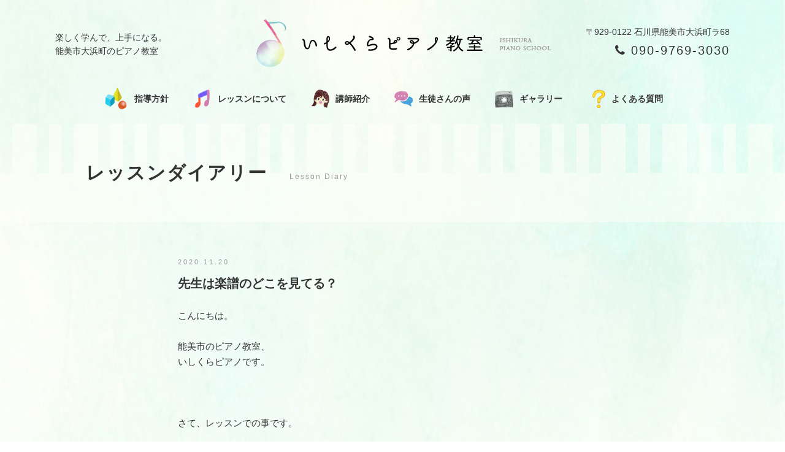

--- FILE ---
content_type: text/html; charset=UTF-8
request_url: https://ishikura-piano.com/lesson-diary/3308
body_size: 31078
content:
<!DOCTYPE HTML>
<html>
<head>
<meta charset="utf-8">
<meta http-equiv="X-UA-Compatible" content="IE=edge">
<meta name="viewport" content="width=device-width,user-scalable=no">
<meta name="format-detection" content="telephone=no">
<link rel="shortcut icon" type="image/x-icon" href="https://ishikura-piano.com/wp-content/themes/original/img/favicon.ico" />

<link rel="stylesheet" type="text/css" href="https://ishikura-piano.com/wp-content/themes/original/style.css" />
<link rel="stylesheet" type="text/css" href="https://ishikura-piano.com/wp-content/themes/original/css/animate.css">
<link rel="stylesheet" type="text/css" href="https://ishikura-piano.com/wp-content/themes/original/sp.css">
<link rel="stylesheet" type="text/css" href="https://ishikura-piano.com/wp-content/themes/original/pc.css">
<link rel="stylesheet" type="text/css" href="https://ishikura-piano.com/wp-content/themes/original/css/font-awesome.min.css">
<link rel="stylesheet" type="text/css" href="https://ishikura-piano.com/wp-content/themes/original/css/jquery.mCustomScrollbar.css">
<link rel="stylesheet" type="text/css" href="https://ishikura-piano.com/wp-content/themes/original/css/slick.css">
<link rel="stylesheet" type="text/css" href="https://ishikura-piano.com/wp-content/themes/original/css/jquery.simpleSlideShow.css">
<link rel="stylesheet" type="text/css" href="https://ishikura-piano.com/wp-content/themes/original/css/remodal.css">
<link rel="stylesheet" type="text/css" href="https://ishikura-piano.com/wp-content/themes/original/css/remodal-default-theme.css">

<script src="https://ishikura-piano.com/wp-content/themes/original/js/jquery.js"></script>
<script src="https://ishikura-piano.com/wp-content/themes/original/js/jquery-migrate-1.2.1.min.js"></script>
<script src="https://ishikura-piano.com/wp-content/themes/original/js/slick.min.js"></script>
<script src="https://ishikura-piano.com/wp-content/themes/original/js/jquery.simpleSlideShow.js"></script>


<script>
//TOGGLE WINDOW(DL)
$(function(){
	$(".faq dt").on("click", function() {
	$(this).next().slideToggle('fast');
	$(this).toggleClass('open');
        });
});
//ACCORDION
$(function() {
	$("#gnavi li").hover(function() {
		$(this).children('ul').slideToggle('fast');
	}, function() {
		$(this).children('ul').hide();
	});
});
//SLICK
$(function() {
$('.slickSlide').slick({
        dots: true,
        arrows: true,
        easing: 'easeOutCubic',
        infinite: true,
        slidesToShow: 1,
        slidesToScroll: 1,
        speed: 500,
        variableWidth: true,
        autoplay: true,
        autoplaySpeed: 5000,
        centerMode: true,
        centerPadding: '0',
        responsive: [
            {
                breakpoint: 980,
                settings: {
                    arrows: false,
                    variableWidth: false,
					fade: true,
                }
            }
        ]
    });
});
//GOTOTOP
$(function() {
	var topBtn = $('.gototop');	
	topBtn.hide();
	$(window).scroll(function () {
		if ($(this).scrollTop() > 1) {
			topBtn.fadeIn();
		} else {
			topBtn.fadeOut();
		}
	});
    topBtn.click(function () {
		$("html, body").animate({scrollTop:0}, 500, "swing");
		return false;
});
})
//CURRENT GNAVI
$(function(){
    $('.gnavi li a').each(function(){
        var $href = $(this).attr('href');
        if(location.href.match($href)) {
        $(this).addClass('active');
        } else {
        $(this).removeClass('active');
        }
    });
})
//SimpleSlideShow GALLERY
$( function() {
  $( '.simpleSlideShow' ).SimpleSlideShow( {
    type       : 'fade',   // 切り替えアニメーション( fade, slide )
    duration   : 800,     // アニメーション時間（ms）
    interval   : 3000,     // 次のアニメーションまでのインターバル（ms）
    showNav    : true,    // ナビゲーションの表示
    navStyle   : 'image', // ナビゲーション種別( string, image )
    showCaption: false     // キャプションの表示
} );
} );
//DROWER
$(function(){
$('#menubtn').toggle(function(){
$('#menubox').fadeIn('normal');
$('#menubtn').addClass('active');
},
function(){
$('#menubox').fadeOut('fast');
$('#menubtn').removeClass('active');
});
})
</script>


<!--[if lt IE 9]>
<script src="https://ishikura-piano.com/wp-content/themes/original/js/html5shiv.js"></script>
<script src="http://css3-mediaqueries-js.googlecode.com/svn/trunk/css3-mediaqueries.js"></script>
<![endif]-->



<!-- ▼ ディスクリプション、タグ ▼ -->







<meta name="keywords" content="レッスンダイアリー,ピアノ教室,音楽,ソルフェージュ,習い事,個人レッスン,石川県,能美市" />
<meta name="description" content="先生は楽譜のどこを見てる？：能美市のいしくらピアノ教室では、楽しく学ぶ・表現するをモットーに、弾けたよ！出来たね！を子どもと一緒に喜び、楽しく指導しています。白を基調とした明るいレッスン室で一緒にピアノを楽しみませんか。" />
<title>先生は楽譜のどこを見てる？ - いしくらピアノ教室｜能美市大浜町のピアノ教室｜生徒募集中</title>

<!-- ▲ ディスクリプション、タグ ▲ -->

<meta name='robots' content='max-image-preview:large' />
	<style>img:is([sizes="auto" i], [sizes^="auto," i]) { contain-intrinsic-size: 3000px 1500px }</style>
	<script type="text/javascript">
/* <![CDATA[ */
window._wpemojiSettings = {"baseUrl":"https:\/\/s.w.org\/images\/core\/emoji\/16.0.1\/72x72\/","ext":".png","svgUrl":"https:\/\/s.w.org\/images\/core\/emoji\/16.0.1\/svg\/","svgExt":".svg","source":{"concatemoji":"https:\/\/ishikura-piano.com\/wp-includes\/js\/wp-emoji-release.min.js?ver=6.8.3"}};
/*! This file is auto-generated */
!function(s,n){var o,i,e;function c(e){try{var t={supportTests:e,timestamp:(new Date).valueOf()};sessionStorage.setItem(o,JSON.stringify(t))}catch(e){}}function p(e,t,n){e.clearRect(0,0,e.canvas.width,e.canvas.height),e.fillText(t,0,0);var t=new Uint32Array(e.getImageData(0,0,e.canvas.width,e.canvas.height).data),a=(e.clearRect(0,0,e.canvas.width,e.canvas.height),e.fillText(n,0,0),new Uint32Array(e.getImageData(0,0,e.canvas.width,e.canvas.height).data));return t.every(function(e,t){return e===a[t]})}function u(e,t){e.clearRect(0,0,e.canvas.width,e.canvas.height),e.fillText(t,0,0);for(var n=e.getImageData(16,16,1,1),a=0;a<n.data.length;a++)if(0!==n.data[a])return!1;return!0}function f(e,t,n,a){switch(t){case"flag":return n(e,"\ud83c\udff3\ufe0f\u200d\u26a7\ufe0f","\ud83c\udff3\ufe0f\u200b\u26a7\ufe0f")?!1:!n(e,"\ud83c\udde8\ud83c\uddf6","\ud83c\udde8\u200b\ud83c\uddf6")&&!n(e,"\ud83c\udff4\udb40\udc67\udb40\udc62\udb40\udc65\udb40\udc6e\udb40\udc67\udb40\udc7f","\ud83c\udff4\u200b\udb40\udc67\u200b\udb40\udc62\u200b\udb40\udc65\u200b\udb40\udc6e\u200b\udb40\udc67\u200b\udb40\udc7f");case"emoji":return!a(e,"\ud83e\udedf")}return!1}function g(e,t,n,a){var r="undefined"!=typeof WorkerGlobalScope&&self instanceof WorkerGlobalScope?new OffscreenCanvas(300,150):s.createElement("canvas"),o=r.getContext("2d",{willReadFrequently:!0}),i=(o.textBaseline="top",o.font="600 32px Arial",{});return e.forEach(function(e){i[e]=t(o,e,n,a)}),i}function t(e){var t=s.createElement("script");t.src=e,t.defer=!0,s.head.appendChild(t)}"undefined"!=typeof Promise&&(o="wpEmojiSettingsSupports",i=["flag","emoji"],n.supports={everything:!0,everythingExceptFlag:!0},e=new Promise(function(e){s.addEventListener("DOMContentLoaded",e,{once:!0})}),new Promise(function(t){var n=function(){try{var e=JSON.parse(sessionStorage.getItem(o));if("object"==typeof e&&"number"==typeof e.timestamp&&(new Date).valueOf()<e.timestamp+604800&&"object"==typeof e.supportTests)return e.supportTests}catch(e){}return null}();if(!n){if("undefined"!=typeof Worker&&"undefined"!=typeof OffscreenCanvas&&"undefined"!=typeof URL&&URL.createObjectURL&&"undefined"!=typeof Blob)try{var e="postMessage("+g.toString()+"("+[JSON.stringify(i),f.toString(),p.toString(),u.toString()].join(",")+"));",a=new Blob([e],{type:"text/javascript"}),r=new Worker(URL.createObjectURL(a),{name:"wpTestEmojiSupports"});return void(r.onmessage=function(e){c(n=e.data),r.terminate(),t(n)})}catch(e){}c(n=g(i,f,p,u))}t(n)}).then(function(e){for(var t in e)n.supports[t]=e[t],n.supports.everything=n.supports.everything&&n.supports[t],"flag"!==t&&(n.supports.everythingExceptFlag=n.supports.everythingExceptFlag&&n.supports[t]);n.supports.everythingExceptFlag=n.supports.everythingExceptFlag&&!n.supports.flag,n.DOMReady=!1,n.readyCallback=function(){n.DOMReady=!0}}).then(function(){return e}).then(function(){var e;n.supports.everything||(n.readyCallback(),(e=n.source||{}).concatemoji?t(e.concatemoji):e.wpemoji&&e.twemoji&&(t(e.twemoji),t(e.wpemoji)))}))}((window,document),window._wpemojiSettings);
/* ]]> */
</script>
<style id='wp-emoji-styles-inline-css' type='text/css'>

	img.wp-smiley, img.emoji {
		display: inline !important;
		border: none !important;
		box-shadow: none !important;
		height: 1em !important;
		width: 1em !important;
		margin: 0 0.07em !important;
		vertical-align: -0.1em !important;
		background: none !important;
		padding: 0 !important;
	}
</style>
<link rel='stylesheet' id='wp-block-library-css' href='https://ishikura-piano.com/wp-includes/css/dist/block-library/style.min.css?ver=6.8.3' type='text/css' media='all' />
<style id='classic-theme-styles-inline-css' type='text/css'>
/*! This file is auto-generated */
.wp-block-button__link{color:#fff;background-color:#32373c;border-radius:9999px;box-shadow:none;text-decoration:none;padding:calc(.667em + 2px) calc(1.333em + 2px);font-size:1.125em}.wp-block-file__button{background:#32373c;color:#fff;text-decoration:none}
</style>
<style id='global-styles-inline-css' type='text/css'>
:root{--wp--preset--aspect-ratio--square: 1;--wp--preset--aspect-ratio--4-3: 4/3;--wp--preset--aspect-ratio--3-4: 3/4;--wp--preset--aspect-ratio--3-2: 3/2;--wp--preset--aspect-ratio--2-3: 2/3;--wp--preset--aspect-ratio--16-9: 16/9;--wp--preset--aspect-ratio--9-16: 9/16;--wp--preset--color--black: #000000;--wp--preset--color--cyan-bluish-gray: #abb8c3;--wp--preset--color--white: #ffffff;--wp--preset--color--pale-pink: #f78da7;--wp--preset--color--vivid-red: #cf2e2e;--wp--preset--color--luminous-vivid-orange: #ff6900;--wp--preset--color--luminous-vivid-amber: #fcb900;--wp--preset--color--light-green-cyan: #7bdcb5;--wp--preset--color--vivid-green-cyan: #00d084;--wp--preset--color--pale-cyan-blue: #8ed1fc;--wp--preset--color--vivid-cyan-blue: #0693e3;--wp--preset--color--vivid-purple: #9b51e0;--wp--preset--gradient--vivid-cyan-blue-to-vivid-purple: linear-gradient(135deg,rgba(6,147,227,1) 0%,rgb(155,81,224) 100%);--wp--preset--gradient--light-green-cyan-to-vivid-green-cyan: linear-gradient(135deg,rgb(122,220,180) 0%,rgb(0,208,130) 100%);--wp--preset--gradient--luminous-vivid-amber-to-luminous-vivid-orange: linear-gradient(135deg,rgba(252,185,0,1) 0%,rgba(255,105,0,1) 100%);--wp--preset--gradient--luminous-vivid-orange-to-vivid-red: linear-gradient(135deg,rgba(255,105,0,1) 0%,rgb(207,46,46) 100%);--wp--preset--gradient--very-light-gray-to-cyan-bluish-gray: linear-gradient(135deg,rgb(238,238,238) 0%,rgb(169,184,195) 100%);--wp--preset--gradient--cool-to-warm-spectrum: linear-gradient(135deg,rgb(74,234,220) 0%,rgb(151,120,209) 20%,rgb(207,42,186) 40%,rgb(238,44,130) 60%,rgb(251,105,98) 80%,rgb(254,248,76) 100%);--wp--preset--gradient--blush-light-purple: linear-gradient(135deg,rgb(255,206,236) 0%,rgb(152,150,240) 100%);--wp--preset--gradient--blush-bordeaux: linear-gradient(135deg,rgb(254,205,165) 0%,rgb(254,45,45) 50%,rgb(107,0,62) 100%);--wp--preset--gradient--luminous-dusk: linear-gradient(135deg,rgb(255,203,112) 0%,rgb(199,81,192) 50%,rgb(65,88,208) 100%);--wp--preset--gradient--pale-ocean: linear-gradient(135deg,rgb(255,245,203) 0%,rgb(182,227,212) 50%,rgb(51,167,181) 100%);--wp--preset--gradient--electric-grass: linear-gradient(135deg,rgb(202,248,128) 0%,rgb(113,206,126) 100%);--wp--preset--gradient--midnight: linear-gradient(135deg,rgb(2,3,129) 0%,rgb(40,116,252) 100%);--wp--preset--font-size--small: 13px;--wp--preset--font-size--medium: 20px;--wp--preset--font-size--large: 36px;--wp--preset--font-size--x-large: 42px;--wp--preset--spacing--20: 0.44rem;--wp--preset--spacing--30: 0.67rem;--wp--preset--spacing--40: 1rem;--wp--preset--spacing--50: 1.5rem;--wp--preset--spacing--60: 2.25rem;--wp--preset--spacing--70: 3.38rem;--wp--preset--spacing--80: 5.06rem;--wp--preset--shadow--natural: 6px 6px 9px rgba(0, 0, 0, 0.2);--wp--preset--shadow--deep: 12px 12px 50px rgba(0, 0, 0, 0.4);--wp--preset--shadow--sharp: 6px 6px 0px rgba(0, 0, 0, 0.2);--wp--preset--shadow--outlined: 6px 6px 0px -3px rgba(255, 255, 255, 1), 6px 6px rgba(0, 0, 0, 1);--wp--preset--shadow--crisp: 6px 6px 0px rgba(0, 0, 0, 1);}:where(.is-layout-flex){gap: 0.5em;}:where(.is-layout-grid){gap: 0.5em;}body .is-layout-flex{display: flex;}.is-layout-flex{flex-wrap: wrap;align-items: center;}.is-layout-flex > :is(*, div){margin: 0;}body .is-layout-grid{display: grid;}.is-layout-grid > :is(*, div){margin: 0;}:where(.wp-block-columns.is-layout-flex){gap: 2em;}:where(.wp-block-columns.is-layout-grid){gap: 2em;}:where(.wp-block-post-template.is-layout-flex){gap: 1.25em;}:where(.wp-block-post-template.is-layout-grid){gap: 1.25em;}.has-black-color{color: var(--wp--preset--color--black) !important;}.has-cyan-bluish-gray-color{color: var(--wp--preset--color--cyan-bluish-gray) !important;}.has-white-color{color: var(--wp--preset--color--white) !important;}.has-pale-pink-color{color: var(--wp--preset--color--pale-pink) !important;}.has-vivid-red-color{color: var(--wp--preset--color--vivid-red) !important;}.has-luminous-vivid-orange-color{color: var(--wp--preset--color--luminous-vivid-orange) !important;}.has-luminous-vivid-amber-color{color: var(--wp--preset--color--luminous-vivid-amber) !important;}.has-light-green-cyan-color{color: var(--wp--preset--color--light-green-cyan) !important;}.has-vivid-green-cyan-color{color: var(--wp--preset--color--vivid-green-cyan) !important;}.has-pale-cyan-blue-color{color: var(--wp--preset--color--pale-cyan-blue) !important;}.has-vivid-cyan-blue-color{color: var(--wp--preset--color--vivid-cyan-blue) !important;}.has-vivid-purple-color{color: var(--wp--preset--color--vivid-purple) !important;}.has-black-background-color{background-color: var(--wp--preset--color--black) !important;}.has-cyan-bluish-gray-background-color{background-color: var(--wp--preset--color--cyan-bluish-gray) !important;}.has-white-background-color{background-color: var(--wp--preset--color--white) !important;}.has-pale-pink-background-color{background-color: var(--wp--preset--color--pale-pink) !important;}.has-vivid-red-background-color{background-color: var(--wp--preset--color--vivid-red) !important;}.has-luminous-vivid-orange-background-color{background-color: var(--wp--preset--color--luminous-vivid-orange) !important;}.has-luminous-vivid-amber-background-color{background-color: var(--wp--preset--color--luminous-vivid-amber) !important;}.has-light-green-cyan-background-color{background-color: var(--wp--preset--color--light-green-cyan) !important;}.has-vivid-green-cyan-background-color{background-color: var(--wp--preset--color--vivid-green-cyan) !important;}.has-pale-cyan-blue-background-color{background-color: var(--wp--preset--color--pale-cyan-blue) !important;}.has-vivid-cyan-blue-background-color{background-color: var(--wp--preset--color--vivid-cyan-blue) !important;}.has-vivid-purple-background-color{background-color: var(--wp--preset--color--vivid-purple) !important;}.has-black-border-color{border-color: var(--wp--preset--color--black) !important;}.has-cyan-bluish-gray-border-color{border-color: var(--wp--preset--color--cyan-bluish-gray) !important;}.has-white-border-color{border-color: var(--wp--preset--color--white) !important;}.has-pale-pink-border-color{border-color: var(--wp--preset--color--pale-pink) !important;}.has-vivid-red-border-color{border-color: var(--wp--preset--color--vivid-red) !important;}.has-luminous-vivid-orange-border-color{border-color: var(--wp--preset--color--luminous-vivid-orange) !important;}.has-luminous-vivid-amber-border-color{border-color: var(--wp--preset--color--luminous-vivid-amber) !important;}.has-light-green-cyan-border-color{border-color: var(--wp--preset--color--light-green-cyan) !important;}.has-vivid-green-cyan-border-color{border-color: var(--wp--preset--color--vivid-green-cyan) !important;}.has-pale-cyan-blue-border-color{border-color: var(--wp--preset--color--pale-cyan-blue) !important;}.has-vivid-cyan-blue-border-color{border-color: var(--wp--preset--color--vivid-cyan-blue) !important;}.has-vivid-purple-border-color{border-color: var(--wp--preset--color--vivid-purple) !important;}.has-vivid-cyan-blue-to-vivid-purple-gradient-background{background: var(--wp--preset--gradient--vivid-cyan-blue-to-vivid-purple) !important;}.has-light-green-cyan-to-vivid-green-cyan-gradient-background{background: var(--wp--preset--gradient--light-green-cyan-to-vivid-green-cyan) !important;}.has-luminous-vivid-amber-to-luminous-vivid-orange-gradient-background{background: var(--wp--preset--gradient--luminous-vivid-amber-to-luminous-vivid-orange) !important;}.has-luminous-vivid-orange-to-vivid-red-gradient-background{background: var(--wp--preset--gradient--luminous-vivid-orange-to-vivid-red) !important;}.has-very-light-gray-to-cyan-bluish-gray-gradient-background{background: var(--wp--preset--gradient--very-light-gray-to-cyan-bluish-gray) !important;}.has-cool-to-warm-spectrum-gradient-background{background: var(--wp--preset--gradient--cool-to-warm-spectrum) !important;}.has-blush-light-purple-gradient-background{background: var(--wp--preset--gradient--blush-light-purple) !important;}.has-blush-bordeaux-gradient-background{background: var(--wp--preset--gradient--blush-bordeaux) !important;}.has-luminous-dusk-gradient-background{background: var(--wp--preset--gradient--luminous-dusk) !important;}.has-pale-ocean-gradient-background{background: var(--wp--preset--gradient--pale-ocean) !important;}.has-electric-grass-gradient-background{background: var(--wp--preset--gradient--electric-grass) !important;}.has-midnight-gradient-background{background: var(--wp--preset--gradient--midnight) !important;}.has-small-font-size{font-size: var(--wp--preset--font-size--small) !important;}.has-medium-font-size{font-size: var(--wp--preset--font-size--medium) !important;}.has-large-font-size{font-size: var(--wp--preset--font-size--large) !important;}.has-x-large-font-size{font-size: var(--wp--preset--font-size--x-large) !important;}
:where(.wp-block-post-template.is-layout-flex){gap: 1.25em;}:where(.wp-block-post-template.is-layout-grid){gap: 1.25em;}
:where(.wp-block-columns.is-layout-flex){gap: 2em;}:where(.wp-block-columns.is-layout-grid){gap: 2em;}
:root :where(.wp-block-pullquote){font-size: 1.5em;line-height: 1.6;}
</style>
<link rel='stylesheet' id='wp-pagenavi-css' href='https://ishikura-piano.com/wp-content/plugins/wp-pagenavi/pagenavi-css.css?ver=2.70' type='text/css' media='all' />
<link rel="canonical" href="https://ishikura-piano.com/lesson-diary/3308" />
<link rel='shortlink' href='https://ishikura-piano.com/?p=3308' />
<!-- Analytics by WP Statistics - https://wp-statistics.com -->
<style type="text/css">.recentcomments a{display:inline !important;padding:0 !important;margin:0 !important;}</style></head>

<body>
<p class="gototop"><a href="#">ページトップへ戻る</a></p>
<div id="header">
<div class="headTitleArea">
<div class="hCatch">
<h1>楽しく学んで、上手になる。<br class="pconly" />
能美市大浜町のピアノ教室</h1>
</div><!--end hcatch-->

<div class="siteLogo">
<a href="https://ishikura-piano.com" class="pconly"><img src="https://ishikura-piano.com/wp-content/themes/original/img/sitelogo.png" alt="いしくらピアノ教室" /></a>
<a href="https://ishikura-piano.com" class="sponly"><img src="https://ishikura-piano.com/wp-content/themes/original/img/splogo.png" alt="いしくらピアノ教室" /></a>
</div><!--end siteLogo-->

<div class="telLogo pconly">
<p class="hadd">〒929-0122 石川県能美市大浜町ラ68</p>
<p class="htel"><i class="fa fa-phone" aria-hidden="true"></i> 090-9769-3030</p>
</div><!--end telLogo-->
</div><!--end headTitleArea-->

<ul class="gnavi pconly">
<li><a href="https://ishikura-piano.com/policy">指導方針</a></li>
<li><a href="https://ishikura-piano.com/lessons">レッスンについて</a></li>
<li><a href="https://ishikura-piano.com/lecturer">講師紹介</a></li>
<li><a href="https://ishikura-piano.com/reviews">生徒さんの声</a></li>
<li><a href="https://ishikura-piano.com/gallery">ギャラリー</a></li>
<li><a href="https://ishikura-piano.com/faq">よくある質問</a></li>
</ul>

</div><!--end header-->









<div class="sponly">
<div id="menubtn">
<span></span>
<span></span>
<span></span>
</div>

<div id="menubox">
<div class="menulogo">
<a href="https://ishikura-piano.com"><img src="https://ishikura-piano.com/wp-content/themes/original/img/splogo.png" alt="いしくらピアノ教室" /></a>
</div><!--end menulogo-->

<div class="spMenuWrap">
<ul class="spmenu">
<li><a href="https://ishikura-piano.com/policy">指導方針</a></li>
<li><a href="https://ishikura-piano.com/lessons">レッスンについて</a></li>
<li><a href="https://ishikura-piano.com/lecturer">講師紹介</a></li>
<li><a href="https://ishikura-piano.com/reviews">生徒さんの声</a></li>
<li><a href="https://ishikura-piano.com/gallery">ギャラリー</a></li>
<li><a href="https://ishikura-piano.com/faq">よくある質問</a></li>
</ul>
</div><!--end spMenuWrap-->

<p class="btn04 center"><a href="https://ishikura-piano.com/inquiry">お問い合わせ・体験予約</a></p>

<div class="spmInfo">
<div class="fadd">
<p>〒929-0122 石川県能美市大浜町ラ68</p>
<p class="access">（能美根上駅より徒歩5分）<a href="https://goo.gl/maps/RLwHLK1PySTT6b6S7" target="_blank"><span>アクセス</span> <i class="fa fa-map-marker" aria-hidden="true"></i></a></p>
</div><!--end fadd-->
<div class="ftel">
<p><i class="fa fa-phone" aria-hidden="true"></i> 090-9769-3030</p>
</div><!--end ftel-->
</div><!--end spmInfo-->

</div><!--end menubox-->
</div><!--end sponly-->

<div id="teaser">
<h2>
レッスンダイアリー<span>
Lesson Diary
</span>
</h2>
</div><!--end teaser-->

<div id="single">




<div class="post">
<p class="postDate">2020.11.20</p>
<h3>先生は楽譜のどこを見てる？</h3>
<p>こんにちは。</p>
<p>&nbsp;</p>
<p>能美市のピアノ教室、</p>
<p>いしくらピアノです。</p>
<p>&nbsp;</p>
<p>&nbsp;</p>
<p>&nbsp;</p>
<p>さて、レッスンでの事です。</p>
<p>&nbsp;</p>
<p>&nbsp;</p>
<p>生徒さんは初めて弾く曲なので、</p>
<p>初見で弾いていました。</p>
<p>&nbsp;</p>
<p>私も初めての曲です。</p>
<p>&nbsp;</p>
<p>&nbsp;</p>
<p>両手は難しそうなので、</p>
<p>片手ずつ弾いてもらい、</p>
<p>&nbsp;</p>
<p>&nbsp;</p>
<p>次回は両手で合わせてみてね、</p>
<p>と宿題に。</p>
<p>&nbsp;</p>
<p>&nbsp;</p>
<p>どんな感じの曲かイメージさせるために、</p>
<p>少し両手で弾いてきかせました。</p>
<p>&nbsp;</p>
<p>&nbsp;</p>
<p>こんな感じやね、どう？つかめた？</p>
<p>&nbsp;</p>
<p>&nbsp;</p>
<p>はい、って言うか、、</p>
<p>先生ってどこ見てるんですか⁈</p>
<p>初めての曲なのに、</p>
<p>もう弾けるってすごすぎなんですけど！(°▽°)</p>
<p>&nbsp;</p>
<p>&nbsp;</p>
<p>&nbsp;</p>
<p>え？どこを見てるかって？</p>
<p>そんな事、</p>
<p>聞かれた事なかったわ、、？！</p>
<p>&nbsp;</p>
<p>&nbsp;</p>
<p>&nbsp;</p>
<p>答えは、<strong><span style="color: #ff6600;">全体的</span></strong>、でしょうか。</p>
<p>&nbsp;</p>
<p>&nbsp;</p>
<p>&nbsp;</p>
<p>両手で弾くので</p>
<p>楽譜は二段になっている(大譜表)</p>
<p>のですが、</p>
<p>&nbsp;</p>
<p>初めからその<strong><span style="color: #0000ff;">二段をまとめて見ています</span></strong>。</p>
<p>上下の二段は連動していますから。</p>
<p>&nbsp;</p>
<p>&nbsp;</p>
<p>&nbsp;</p>
<p>楽譜を見ることで、</p>
<p>音符の高低や幅の距離感で</p>
<p>リズムの長さや手の位置が分かります。</p>
<p>&nbsp;</p>
<p>&nbsp;</p>
<p>(その他は拍子、調号、速度、</p>
<p>メロディの作り、強弱、などから</p>
<p>曲想をつかみます。)</p>
<p>&nbsp;</p>
<p>&nbsp;</p>
<p>&nbsp;</p>
<p>なんて、得意気に言ってますが、</p>
<p>&nbsp;</p>
<p>&nbsp;</p>
<p>私も子どもの頃は</p>
<p>譜読みに苦労してましたよ！(ﾟ∀ﾟ)</p>
<p>&nbsp;</p>
<p>&nbsp;</p>
<p>音は読めるけど、リズムがわからない、</p>
<p>リズムに合わせて弾けない、</p>
<p>&nbsp;</p>
<p>&nbsp;</p>
<p>&nbsp;</p>
<p>新しい曲では毎回この壁に当たります。</p>
<p>&nbsp;</p>
<p>&nbsp;</p>
<p>ひーひー言いながら、</p>
<p>必死に読んでいて。</p>
<p>&nbsp;</p>
<p>&nbsp;</p>
<p>&nbsp;</p>
<p>やっぱり数はこなさないと、</p>
<p>慣れません。</p>
<p>&nbsp;</p>
<p>&nbsp;</p>
<p>&nbsp;</p>
<p>数をこなしていく事で</p>
<p>経験値が増えます。</p>
<p>&nbsp;</p>
<p>経験が積み重なっていくと、</p>
<p>&nbsp;</p>
<p>&nbsp;</p>
<p>あれ？</p>
<p>これ、前に弾いたのに似てる？</p>
<p>という事もあります。</p>
<p>&nbsp;</p>
<p>&nbsp;</p>
<p><strong><span style="color: #008000;">気づき</span></strong>、</p>
<p>が増えていきます。</p>
<p>&nbsp;</p>
<p>&nbsp;</p>
<p>似てると気がつくと、</p>
<p>弾きやすくなったり。</p>
<p>&nbsp;</p>
<p>&nbsp;</p>
<p>&nbsp;</p>
<p>両手に苦手意識を持たないように、</p>
<p>今は導入期の小さなお子さんも</p>
<p><strong><span style="color: #ff00ff;">二段の楽譜からスタートしていきます</span></strong>。</p>
<p>&nbsp;</p>
<p>&nbsp;</p>
<p>&nbsp;</p>
<p>楽譜を見ながら弾く、、</p>
<p>&nbsp;</p>
<p>どっちの手で弾く？</p>
<p>&nbsp;</p>
<p>&nbsp;</p>
<p>全て答えは楽譜にあります。＾＾</p>
<p>&nbsp;</p>
<p>&nbsp;</p>
<p>楽譜と仲良し、に</p>
<p>なりまっし〜❣️</p>
<p>&nbsp;</p>
<p>&nbsp;</p>
<p><img decoding="async" src="https://ishikura-piano.com/wp-content/uploads/2020/11/D734CDDC-F741-4F05-A96A-4BFC64202609-300x225.jpeg" alt="" /></p>
<p>&nbsp;</p>
<p>&nbsp;</p>
<p>&nbsp;</p>
<p>&nbsp;</p>
<p>&nbsp;</p>
<p>&nbsp;</p>
<p>&nbsp;</p>

</div><!--end post-->

<style>
.prevP{
padding-bottom:10px;
border-bottom:1px solid #ddd;
overflow:hidden;
position:relative;
}
.nextP{
padding-top:10px;
overflow:hidden;
position:relative;
}

.prevBox{
width:60px;
height:60px;
text-align:center;
float:left;
line-height:54px;
border:1px solid #666;
box-sizing:border-box;
}

.prevText{
margin:10px 0 10px 80px;
font-size:13px;
line-height:20px;
height:40px;
padding:0px 20px 0px 0;
overflow:hidden;
}

.nextBox{
width:60px;
height:60px;
text-align:center;
float:right;
line-height:54px;
border:1px solid #666;
box-sizing:border-box;
}
.nextText{
margin:10px 10px 10px 0;
float:left;
width:calc(100% - 80px);
font-size:13px;
line-height:20px;
height:40px;
padding:0;
overflow:hidden;
}

.prevP a,
.nextP a{
display:block;
position:absolute;
top:0;
left:0;
width:100%;
height:100%;
}


@media screen and (min-width:768px){
.paging{
width:800px;
margin:0 auto;
padding:20px 0;
overflow:hidden;
}
.prevP{
overflow:hidden;
width:50%;
border-right:1px solid #d3cbc6;
float:left;
overflow:hidden;
box-sizing:border-box;
position:relative;
padding:0;
border-bottom:0;
}

.prevText{
margin:10px 0 10px 80px;
font-size:13px;
line-height:20px;
height:40px;
padding:0px 20px 0px 0;
overflow:hidden;
}

.nextP{
padding:0;
overflow:hidden;
width:50%;
float:right;
overflow:hidden;
box-sizing:border-box;
position:relative;
}

.nextText{
margin:10px 0 10px 20px;
float:left;
width:calc(100% - 100px);
font-size:13px;
line-height:20px;
height:40px;
padding:0;
overflow:hidden;
}

.prevP:hover .prevText{
text-decoration:underline;
}
.nextP:hover .nextText{
text-decoration:underline;
}



}

</style>





<div class="paging">
<div class="prevP">
<a href="https://ishikura-piano.com/lesson-diary/3291"></a>
<div class="prevBox"><i class="fa fa-arrow-left fa-fw"></i></div>
<div class="prevText">伴奏　音楽　小学生</div>
</div><div class="nextP"><a href="https://ishikura-piano.com/lesson-diary/3305"></a><div class="nextBox"><i class="fa fa-arrow-right fa-fw"></i></div><div class="nextText">レッスンの様子　幼児さん</div>
</div></div>


</div><!--end single-->


<div id="footer">
<ul class="fInfo">
<li>
<div class="flogo">
<img src="https://ishikura-piano.com/wp-content/themes/original/img/flogo.png" alt="いしくらピアノ教室"  class="pconly" />
<img src="https://ishikura-piano.com/wp-content/themes/original/img/splogo.png" alt="いしくらピアノ教室"  class="sponly" />
</div><!--end flogo-->
</li>
<li>
<div class="fadd">
<p>〒929-0122 石川県能美市大浜町ラ68</p>
<p class="access">（能美根上駅より徒歩5分）<a href="https://goo.gl/maps/RLwHLK1PySTT6b6S7" target="_blank"><span>アクセス</span> <i class="fa fa-map-marker" aria-hidden="true"></i></a></p>
</div><!--end fadd-->
</li>
<li>
<div class="ftel">
<p><i class="fa fa-phone" aria-hidden="true"></i> 090-9769-3030</p>
</div><!--end ftel-->
</li>
</ul>

<ul class="fmenu pconly">
<li><a href="https://ishikura-piano.com/policy">指導方針</a></li>
<li><a href="https://ishikura-piano.com/lessons">レッスンについて</a></li>
<li><a href="https://ishikura-piano.com/lecturer">講師紹介</a></li>
<li><a href="https://ishikura-piano.com/reviews">生徒さんの声</a></li>
<li><a href="https://ishikura-piano.com/gallery">ギャラリー</a></li>
<li><a href="https://ishikura-piano.com/faq">よくある質問</a></li>
<li><a href="https://ishikura-piano.com/inquiry">お問い合わせ</a></li>
</ul>

</div><!--end footer-->

<p class="copy">Copyright © 2019 Ishikura Piano School<br class="sponly" /> All Rights Reserved.</span></p>

<script type="speculationrules">
{"prefetch":[{"source":"document","where":{"and":[{"href_matches":"\/*"},{"not":{"href_matches":["\/wp-*.php","\/wp-admin\/*","\/wp-content\/uploads\/*","\/wp-content\/*","\/wp-content\/plugins\/*","\/wp-content\/themes\/original\/*","\/*\\?(.+)"]}},{"not":{"selector_matches":"a[rel~=\"nofollow\"]"}},{"not":{"selector_matches":".no-prefetch, .no-prefetch a"}}]},"eagerness":"conservative"}]}
</script>
</body>
</html>

--- FILE ---
content_type: text/css
request_url: https://ishikura-piano.com/wp-content/themes/original/style.css
body_size: 8452
content:
/*
theme name: Original Theme
theme uri: 
description: 
Author: 
version:2016
*/


/*------------------------------------------------------------
	RESET
------------------------------------------------------------*/
html, body, div, span, applet, object, iframe, h1, h2, h3, h4, h5, h6, p, blockquote, pre, a, abbr, acronym, address, big, cite, code, del, dfn, em, font, img, ins, kbd, q, s, samp, small, strike, strong, sub, sup, tt, var, b, u, i, center, dl, dt, dd, ol, ul, li, fieldset, form, label, legend, table, caption, tbody, tfoot, thead, tr, th, td, figure { margin: 0; padding: 0; border: 0; outline: 0; font-size: 1em;}
body, table, input, textarea, select, option { font-family: 'Noto Sans Japanese','YuGothic', 'Yu Gothic','游ゴシック','ヒラギノ角ゴ Pro W3','Hiragino Kaku Gothic Pro','メイリオ','Meiryo',sans-serif; font-size: 1em; } article, aside, canvas, details, figcaption, figure, footer, header, hgroup, menu, nav, section, summary { display: block; } ol, ul { list-style: none; } blockquote, q { quotes: none; } :focus { outline: 0; } ins { text-decoration: none; } del { text-decoration: line-through; }

html{ overflow-y:scroll; }

img{ vertical-align:middle;}
img{vertical-align:middle;max-width:100%; height:auto;}
img {
    width: inherit\9;
    max-width: 100%\9;
    height: auto\9;
}
table{border-collapse:collapse;}

.wrap{}
.wrap::after{
content: ".";
display: block;
height: 0;
clear: both;
visibility: hidden;
}


/*------------------------------------------------------------
	LINK
------------------------------------------------------------*/
a{ color:#ff1493; text-decoration:none; }
a:hover { color:#f00; text-decoration:none; }


/*------------------------------------------------------------
	TEXTS
------------------------------------------------------------*/
.bold{font-weight:bold;}
.right{text-align:right;}
.center{text-align:center; }
.large{ font-size:1.2em; }

/*------------------------------------------------------------
	COLORS
------------------------------------------------------------*/
.red{ color:#cc2728; }
.pink{color:#ffb6c1;}
.green{color:#9DC93A;}
.blue{color:#add8e6;}
.blue02{color:#67b5b7;}
.brown{color:#7A6A56;}
.gold{color:#E6D3A1;}
.orange{color:#fc0;}
.purple{color:#da81b2;}
.gray{color:#999;}
.yellow{color:#eddc44;}


/*------------------------------------------------------------
	MARGINS
------------------------------------------------------------*/

.mb0{ margin-bottom:0px !important; }
.mb5{ margin-bottom:5px !important; }
.mb10{ margin-bottom:10px !important; }
.mb15{ margin-bottom:15px !important; }
.mb20{ margin-bottom:20px !important; }
.mb25{ margin-bottom:25px !important; }
.mb30{ margin-bottom:30px !important; }
.mb40{ margin-bottom:40px !important; }
.mb50{ margin-bottom:50px !important; }
.mb60{ margin-bottom:60px !important; }
.mb70{ margin-bottom:70px !important; }
.mb80{ margin-bottom:80px !important; }
.mb90{ margin-bottom:90px !important; }
.mb100{ margin-bottom:100px !important; }


/*------------------------------------------------------------
	CONTACT MW WP FORM
------------------------------------------------------------*/
.hissu{
margin-left:10px;
font-size:12px;
line-height:20px;
padding:0 5px;
color:#ffb6c1;
border:1px solid #ffb6c1;
display:inline-block;
border-radius:2px;
}


.form {
width:100%;
margin-bottom:30px;
}
.form dt {
font-weight:bold;
text-align:left;
overflow:hidden;
white-space:nowrap;
border-left:5px solid #b0e0e6;
padding-left:10px;
line-height:20px;
margin-bottom:10px;
}
.form dd {
margin-bottom:20px;
}

input[type="text"],
input[type="email"]{
width:100%;
border-radius:4px;
border:1px solid #ccc;
padding:10px;
box-sizing:border-box;
-webkit-appearance: none;
background:rgba(255,255,255,0.5);
}

select {
border-radius:4px;
border:1px solid #ccc;
-webkit-appearance: none;
padding:5px;
}

textarea {
width:100%;
border-radius:4px;
border:1px solid #ccc;
padding:10px;
box-sizing:border-box;
-webkit-appearance: none;
background:rgba(255,255,255,0.5);
}

.mwform-tel-field input[type=text] {
width:25%;
border-radius:4px;
padding:10px;
-webkit-appearance: none;
}

.mwform-checkbox-field input, .mwform-radio-field input{
margin:0;
}
input[type=radio]{
vertical-align:-0.2em;
}


#form_btn {
margin:0 auto;
display:inline-block;
}
#form_btn li {
display:inline-block;
}

.mw_wp_form_confirm .fbtn input:hover,
.mw_wp_form_input .fbtn input:hover,
#submitback input:hover{
background:#ffb6c1;
color:#fff;
}


.mw_wp_form_input .fbtn input {
background:#b0e0e6;
color:#fff;
width:180px;
height:60px;
overflow:hidden;
border:none;
cursor:pointer;
border-radius:4px;
transition:all 0.3s;
font-weight:bold;
-webkit-appearance: none;
}
.mw_wp_form_confirm .fbtn input {
background:#b0e0e6;
color:#fff;
width:180px;
height:60px;
overflow:hidden;
border:none;
cursor:pointer;
border-radius:4px;
transition:all 0.3s;
font-weight:bold;
-webkit-appearance: none;
}
#submitback input {
background:#b0e0e6;
color:#fff;
width:80px;
height:60px;
overflow:hidden;
border:none;
cursor:pointer;
margin-right:10px;
border-radius:4px;
transition:all 0.3s;
font-weight:bold;
-webkit-appearance: none;
}

/*------------------------------------------------------------
    PAGE NAVI
------------------------------------------------------------*/
.wp-pagenavi {
clear: both;
text-align:center;
}
.wp-pagenavi a, .wp-pagenavi span {
text-decoration: none;
width:40px;
height:40px;
display:inline-block;
text-align:center;
line-height:40px;
margin: 0 5px;
background:#fcc;
color: #fff;
transition:all 0.3s;
}
.wp-pagenavi a:hover, .wp-pagenavi span.current {
background-color: #f66;
color: #fff;
}

/*------------------------------------------------------------
	GOOGLEMAP
------------------------------------------------------------*/
.ggmap{
position: relative;
height: 0;
padding: 30px 0 56.25%;
overflow: hidden;
margin-bottom: 5px;
}
.ggmap iframe {
position: absolute;
top: 0;
left: 0;
width: 100%;
height: 100%;
}


/*------------------------------------------------------------
	YOUTUBE
------------------------------------------------------------*/
.youtube{
position: relative;
height: 0;
padding: 0 0 56.25%;
overflow: hidden;
margin-bottom: 20px;
}
.youtube iframe {
position: absolute;
top: 0;
left: 0;
width: 100%;
height: 100%;
}

/*------------------------------------------------------------
	GOTOTOP
------------------------------------------------------------*/


/*------------------------------------------------------------
	FOR PC LAYOUT CSS
------------------------------------------------------------*/
@media screen and (min-width:768px){

/*------------------------------------------------------------
	CONTACT MW WP FORM
------------------------------------------------------------*/
.hissu{
margin-left:10px;
font-size:12px;
line-height:20px;
padding:0 5px;
color:#ffb6c1;
border:1px solid #ffb6c1;
display:inline-block;
border-radius:2px;
}


.form {
width:700px;
margin:0 auto 30px;
}
.form dt {
font-weight:bold;
text-align:left;
overflow:hidden;
white-space:nowrap;
border-left:5px solid #b0e0e6;
padding-left:10px;
line-height:20px;
margin-bottom:10px;
}
.form dd {
margin-bottom:20px;
}

input[type="text"],
input[type="email"]{
width:100%;
border:1px solid #ccc;
padding:10px;
border-radius:4px;
box-sizing:border-box;
}

select {
border-radius:4px;
border:1px solid #ccc;
padding:10px;
}
textarea {
width:100%;
border-radius:4px;
border:1px solid #ccc;
padding:10px;
box-sizing:border-box;
}

.mwform-checkbox-field input, .mwform-radio-field input{
margin:0;
}
input[type=radio]{
vertical-align:-0.1em;
}






/*------------------------------------------------------------
	END PC LAYOUT CSS
------------------------------------------------------------*/
}
/*------------------------------------------------------------
	CLEAR FIX
------------------------------------------------------------*/
.fix{
clear:both;
height:0;
}

.fix {
clear:both;
}

.cf {
overflow:hidden;
}

.cf {
display: inline-block;
}

.cf:after {
content: ".";
display: block;
height: 0;
clear: both;
visibility: hidden;
}

* html .cf {
height: 1%;
}

.cf {
display: block;
}

--- FILE ---
content_type: text/css
request_url: https://ishikura-piano.com/wp-content/themes/original/sp.css
body_size: 24234
content:
/*------------------------------------------------------------
BODY BASIC
------------------------------------------------------------*/
body{
font-size:14px;
line-height:1.7em;
color:#333;
}
body::before {
content: "";
background:url(img/spbg.jpg) no-repeat center center;
background-size: cover;
display: block;
position: fixed;
top: 0;
left: 0;
width: 100vw;
height: 100vh;
z-index: -1;
}
/*------------------------------------------------------------
RESPONSIVE
------------------------------------------------------------*/
.pconly{ display:none; }
.sponly{ display:block; }

/*------------------------------------------------------------
	BTNS
------------------------------------------------------------*/
.btn01 a{
display:inline-block;
padding:15px 40px 15px 31px;
background-image: linear-gradient(
	-45deg,
	#caf2d7 25%,
	#f5fec0 25%,
	#f5fec0 50%,
	#caf2d7 50%,
	#caf2d7 75%,
	#f5fec0 75%,
	#f5fec0
);
background-size: 15px 15px;
border-radius:10px;
color:#60a9a6;
letter-spacing:1px;
position:relative;
font-weight:bold;
font-size:14px;
}

.btn01 a::after{
content:'\f0a9';
font-family:fontawesome;
font-size:14px;
line-height:20px;
position:absolute;
top:50%;
margin-top:-10px;
right:15px;
}


.btn02 a{
display:inline-block;
padding:15px 40px 15px 31px;
background-image: linear-gradient(
	-45deg,
	#ccc1ff 25%,
	#ffeafe 25%,
	#ffeafe 50%,
	#ccc1ff 50%,
	#ccc1ff 75%,
	#ffeafe 75%,
	#ffeafe
);
background-size: 15px 15px;
border-radius:10px;
color:#553c8b;
letter-spacing:1px;
position:relative;
font-weight:bold;
font-size:14px;
}


.btn02 a::after{
content:'\f0a9';
font-family:fontawesome;
font-size:14px;
line-height:20px;
position:absolute;
top:50%;
margin-top:-10px;
right:15px;
}


.btn03 a{
display:inline-block;
padding:15px 40px 15px 31px;
background-image: linear-gradient(
	-45deg,
	#faf5ef 25%,
	#d7d1c9 25%,
	#d7d1c9 50%,
	#faf5ef 50%,
	#faf5ef 75%,
	#d7d1c9 75%,
	#d7d1c9
);
background-size: 15px 15px;
border-radius:10px;
color:#666;
letter-spacing:1px;
position:relative;
font-weight:bold;
font-size:14px;
}

.btn03 a::after{
content:'\f0a9';
font-family:fontawesome;
font-size:14px;
line-height:20px;
position:absolute;
top:50%;
margin-top:-10px;
right:15px;
}



.btn04 a{
display:inline-block;
padding:15px 40px 15px 31px;
background-image: linear-gradient(
	-45deg,
	#ffe4e1 25%,
	#fff5ee 25%,
	#fff5ee 50%,
	#ffe4e1 50%,
	#ffe4e1 75%,
	#fff5ee 75%,
	#fff5ee
);
background-size: 15px 15px;
border-radius:10px;
color:#db7093;
letter-spacing:1px;
position:relative;
font-weight:bold;
font-size:14px;
}

.btn04 a::after{
content:'\f0a9';
font-family:fontawesome;
font-size:14px;
line-height:20px;
position:absolute;
top:50%;
margin-top:-10px;
right:15px;
}


.btn05 a{
display:block;
padding:15px 0;
border:1px solid #666;
color:#666;
border-radius:10px;
text-align:center;
}

/*------------------------------------------------------------
HEADER
------------------------------------------------------------*/
#header{
padding:10px 0;
}

.headTitleArea{
}

.headTitleArea::after{
}

.hCatch{
width:90%;
margin:0 auto;
text-align:center;
}
.hCatch h1{
font-weight:normal;
font-size:11px;
line-height:1.6em;
}

.siteLogo{
width:90%;
margin:0 auto;
}

/*------------------------------------------------------------
DRAWER MENU
------------------------------------------------------------*/
#menubtn{
position:fixed;
right:10px;
top:30px;
width:30px;
height:30px;
cursor:pointer;
z-index:9999;
}
#menubtn span{
display:block;
position:absolute;
height:2px;
width:100%;
background:#666;
left:0;
transition:all 0.3s ease-in-out;
}

#menubtn span:nth-child(1){
top:0;
}
#menubtn span:nth-child(2){
top:13px;
}
#menubtn span:nth-child(3){
top:26px;
}

.active#menubtn span:nth-child(1){
top:11px;
transform:rotate(45deg);
}
.active#menubtn span:nth-child(2){
width:0;
left:50%;
}

.active#menubtn span:nth-child(3){
top:11px;
transform:rotate(-45deg);
}

#menubox{
display:none;
width:100%;
background:url(img/spbg.jpg) no-repeat center center;
background-size:cover;
height:100vh;
position:fixed;
top:0;
left:0;
box-sizing:border-box;
z-index:9998;
}

#menubox.active{
display:block;
}

.menulogo{
text-align:center;
width:90%;
margin:0 auto;
padding:10px 0;
}

@media (max-height: 568px) {
.spMenuWrap{
height:calc(100vh - 324px);
overflow:auto;
margin-bottom:20px;
}
}

.spmenu{
padding:0 15px;
margin-bottom:20px;
}
.spmenu li{
border-bottom:1px dotted #dcdcdc;
position:relative;
}
.spmenu li::after{
content:'\f105';
font-family:fontawesome;
position:absolute;
top:50%;
right:10px;
margin-top:-10px;
color:#ccc;
}

.spmenu li a{
padding:15px 10px 15px 55px;
display:block;
color:#666;
font-size:14px;
line-height:20px;
}
.spmenu li a span{
display:inline-block;
margin-left:10px;
font-size:11px;
color:#999;
}

.spmenu li:nth-child(1) a{
background:url(img/icon_philo.png) no-repeat 5px center;
background-size:40px;
transition:all 0.5s;
}
.spmenu li:nth-child(2) a{
background:url(img/icon_lesson.png) no-repeat 5px center;
background-size:40px;
transition:all 0.5s;
}
.spmenu li:nth-child(3) a{
background:url(img/icon_lec.png) no-repeat 5px center;
background-size:40px;
transition:all 0.5s;
}
.spmenu li:nth-child(4) a{
background:url(img/icon_reviews.png) no-repeat 5px center;
background-size:40px;
transition:all 0.5s;
}
.spmenu li:nth-child(5) a{
background:url(img/icon_gallery.png) no-repeat 5px center;
background-size:40px;
transition:all 0.5s;
}
.spmenu li:nth-child(6) a{
background:url(img/icon_faq.png) no-repeat 5px center;
background-size:40px;
transition:all 0.5s;
}

.spmInfo{
text-align:center;
margin:20px 0;
padding-bottom:20px;
}

/*------------------------------------------------------------
TOPPAGE
------------------------------------------------------------*/
#slider{
width:100%;
overflow:hidden;
padding:0 0 32px;
position:relative;
}
.ivyl{
width:40px;
height:78px;
position:absolute;
top:10px;
left:2px;
background:url(img/ivyl.png) no-repeat left top;
background-size:40px;
}
.ivyr{
width:40px;
height:78px;
position:absolute;
bottom:35px;
right:2px;
background:url(img/ivyr.png) no-repeat left top;
background-size:40px;
}

#index1{
width:90%;
margin:0 auto;
padding:0 0 30px;
position:relative;
}

.topCatch{
font-size:16px;
line-height:1.5em;
font-weight:bold;
}

#index2{
width:90%;
margin:0 auto;
padding:0 0 30px;
}

.topCont{
margin-bottom:30px;
}
.topCont::after{
content: ".";
display: block;
height: 0;
clear: both;
visibility: hidden;
}
.topCont li{
margin-bottom:20px;
}

.topCont li:last-child{
margin-bottom:0;
}

.topContImg1{
background:#eee8aa;
border-radius:50%;
width:65%;
margin:0 auto;
}
.topContImg2{
background:#f4a460;
border-radius:50%;
width:65%;
margin:0 auto;
}
.topContImg3{
background:#bbe2f1;
border-radius:50%;
width:65%;
margin:0 auto;
}
.topCont li h3{
font-size:16px;
line-height:1.5em;
margin:15px 0 10px;
text-align:center;
}




#index3{
width:94%;
margin:0 auto;
padding:0 0 30px;
position:relative;
}



.index3Title{
text-align:center;
font-size:16px;
font-weight:bold;
line-height:1.5em;
margin-bottom:20px;
letter-spacing:1px;
}


.course{
margin-bottom:30px;
}
.course::after{
content: ".";
display: block;
height: 0;
clear: both;
visibility: hidden;
}

.course li{
float:left;
width:48%;
margin:0 1% 15px;
text-align:center;
}
.course li:last-child{
margin-right:0;
}
.course li h4{
margin:10px 0 0;
font-size:15px;
}

.courseImg1{ background:#ffdab9; border-radius:50%; }
.courseImg2{ background:#daa520; border-radius:50%; }
.courseImg3{ background:#9acd32; border-radius:50%; }
.courseImg4{background:#d8bfd8; border-radius:50%; }
.courseImg5{ background:#87ceeb; border-radius:50%; }
.courseImg6{ background:#dda0dd; border-radius:50%; }



#index4{
width:90%;
margin:0 auto;
padding:0 0 30px;
}
#index4::after{
content: ".";
display: block;
height: 0;
clear: both;
visibility: hidden;
}
.index4L{
position:relative;
margin-bottom:30px;
}
.profImg{
width:240px;
margin:0 auto;
background:#f5e1da;
border-radius:48%;
}
.lecName{
font-size:20px;
letter-spacing:2px;
margin:15px 0 20px;
text-align:center;
}
.lecName span.lecPost{
display:block;
font-size:13px;
line-height:30px;
color:#999;
}


.grass1{
background:url(img/grass1.png) no-repeat left top;
background-size:50px;
width:50px;
height:54px;
position:absolute;
top:166px;
left:50%;
margin-left:-134px;
transform:rotate(-10deg);
}
.grass2{
background:url(img/grass2.png) no-repeat left top;
background-size:60px;
width:60px;
height:37px;
position:absolute;
top:177px;
left:50%;
margin-left:90px;
transform:rotate(5deg);
}


#index4 h3{
font-size:16px;
line-height:40px;
margin-bottom:10px;
background:url(img/underline1.png) no-repeat left center;
background-size:contain;
padding-left:30px;
padding-bottom:7px;
}

.feedWrap{
height:250px;
overflow:auto;
margin-bottom:30px;
}


.feed{
margin-left:30px;
}
.feed li{
padding:10px 0;
border-bottom:1px solid #f2eee0;
position:relative;
}

.feed li a{
position:absolute;
top:0;
left:0;
width:100%;
height:100%;
display:block;
z-index:10;
}


.postDate{
font-size:11px;
line-height:25px;
color:#999;
letter-spacing:3px;
}





#index5{
width:90%;
margin:0 auto;
padding:0 0 30px;
position:relative;
}

.ocont{
}
.ocont::after{
content: ".";
display: block;
height: 0;
clear: both;
visibility: hidden;
}

.ocont li{
position:relative;
overflow:hidden;
padding:10px 0;
}
.ocont li:last-child{
margin:0;
}
.ocont li a{
display:block;
position:absolute;
top:0;
left:0;
width:100%;
height:100%;
z-index:10;
}

.ocontImg1{ float:left; width:40%; background:#daf1f9; border-radius:50%; position:relative; overflow:hidden; }
.ocontImg2{ float:left; width:40%; background:#dff0ea; border-radius:50%; position:relative; overflow:hidden; }
.ocontImg3{ float:left; width:40%; background:#f5f687; border-radius:50%; position:relative; overflow:hidden; }

.ocontTitle{
position:absolute;
font-size:16px;
line-height:30px;
font-weight:bold;
left:45%;
top:50%;
margin-top:-25px;
}
.ocontTitle span{
display:block;
font-size:12px;
color:#999;
letter-spacing:1px;
line-height:20px;
font-weight:normal;
}




.ton1{
position:absolute;
top:0;
left:-5px;
width:30px;
height:71px;
transform:rotate(-10deg);
background:url(img/ton1.png) no-repeat left top;
background-size:30px;
}

.ton2{
position:absolute;
top:55%;
left:50%;
margin-left:-48%;
width:40px;
height:45px;
transform:rotate(-180deg);
background:url(img/ton2.png) no-repeat left top;
background-size:40px;
}

.ton3{
position:absolute;
bottom:5%;
left:50%;
margin-left:80px;
width:40px;
height:57px;
transform:rotate(20deg);
background:url(img/ton3.png) no-repeat left top;
background-size:40px;
}

.ton4{
position:absolute;
top:30%;
left:50%;
margin-left:130px;
width:23px;
height:59px;
transform:rotate(-15deg);
background:url(img/ton4.png) no-repeat left top;
background-size:23px;
}




/* TRIAL BANNER */

#trial{
width:100%;
/*background:#fffff9;*/
background:rgba(255,255,255,0.5);
padding:40px 0 40px;
}
.trialInner{
width:90%;
margin:0 auto;
overflow:hidden;
}
.trialL{
margin-bottom:20px;
}


#trial h3{
font-size:16px;
line-height:2em;
margin-bottom:15px;
background:url(img/lm_bubble.png) no-repeat left center;
background-size:30px;
padding-left:40px;
}
.trialL p{
margin-left:10px;
font-size:14px;
margin-bottom:1.5em;
}

.trialL h3 span.tc01{
font-size:22px;
color:#ffb6c1;
}
.trialL h3 span.tc02{
font-size:22px;
color:#b0e0e6;
}

.trialR{
padding-top:10px;
}
.trialfor{
font-size:16px;
font-weight:bold;
line-height:2em;
margin-bottom:15px;
background:url(img/icon_rabbit.png) no-repeat left center;
background-size:30px;
padding-left:40px;
}

.forEx{
margin-bottom:10px;
}
.forEx li{
position:relative;
font-size:14px;
line-height:25px;
padding-left:15px;
}
.forEx li:before{
content:'\f111';
font-family:fontawesome;
position:absolute;
left:0;
top:0;
color:#8fbc8f;
font-size:10px;
line-height:25px;
transform:scale(0.6);
}

#trial p strong{
color:#cd5c5c;
}


/*------------------------------------------------------------
PAGE
------------------------------------------------------------*/
#teaser{
background:url(img/tbg.png) no-repeat center top;
background-size:cover;
height:80px;
}
#teaser h2{
width:90%;
margin:0 auto;
font-size:18px;
line-height:80px;
letter-spacing:2px;
}
#teaser h2 span{
display:inline-block;
margin-left:2em;
font-size:11px;
color:#999;
font-weight:normal;
}

#page{
width:90%;
margin:0 auto;
padding:30px 0;
}

#page section{
margin-bottom:30px;
position:relative;
}

#page p{
margin-bottom:1.5em;
letter-spacing:0.12em;
}

/* POLICY */
.pCatch{
font-size:16px;
line-height:1.5em;
font-weight:bold;
}

.pointTitle{
overflow:hidden;
}
.pointTitle h3{
font-size:16px;
line-height:1.5em;
margin-bottom:20px;
}
.point1{
display:inline-block;
width:60px;
height:60px;
text-align:center;
background:#d1de4c;
border-radius:50%;
font-size:12px;
line-height:15px;
color:#fff;
padding:10px;
box-sizing:border-box;
margin-bottom:10px;
}
.point1 span{
display:block;
font-size:24px;
line-height:25px;
}

.point2{
display:inline-block;
width:60px;
height:60px;
text-align:center;
background:#a1d8e6;
border-radius:50%;
font-size:12px;
line-height:15px;
color:#fff;
padding:10px;
box-sizing:border-box;
margin-bottom:10px;
}

.point2 span{
display:block;
font-size:24px;
line-height:25px;
}

.pointTitle2{
overflow:hidden;
}
.pointTitle2 h3{
font-size:16px;
line-height:1.5em;
margin-bottom:20px;
}


.point3{
display:inline-block;
width:60px;
height:60px;
text-align:center;
background:#f39800;
border-radius:50%;
font-size:13px;
line-height:15px;
color:#fff;
padding:10px;
box-sizing:border-box;
margin-bottom:10px;
}
.point3 span{
display:block;
font-size:24px;
line-height:25px;
}

.point4{
display:inline-block;
width:60px;
height:60px;
text-align:center;
background:#eb6ea0;
border-radius:50%;
font-size:13px;
line-height:15px;
color:#fff;
padding:10px;
box-sizing:border-box;
margin-bottom:10px;
}
.point4 span{
display:block;
font-size:24px;
line-height:25px;
}

#page strong{
font-size:1.1em;
}


.lc01{
color:#bd6856;
}
.lc02{
color:#67b5b7;
}



.contIL1{
width:40%;
float:left;
background:#edde7b;
border-radius:50%;
margin:0 2em .5em 0;
}
.contTR1{
}

.contIR1{
width:40%;
float:right;
background:#cab8d9;
border-radius:50%;
margin:0 0 .5em 2em;
}
.contTL1{
}

.contIL2{
width:40%;
float:left;
background:#bee0ce;
border-radius:50%;
margin:0 2em .5em 0;
}
.contTR2{
}

.contIR2{
width:40%;
float:right;
background:#bbe2f1;
border-radius:50%;
margin:0 0 .5em 2em;
}
.contTL2{
}


.contIL3{
width:40%;
float:left;
background:#eedcb3;
border-radius:50%;
margin:0 2em .5em 0;
}
.contTR3{
}

.contIR4{
width:40%;
float:right;
background:#f5b2b2;
border-radius:50%;
margin:0 0 .5em 2em;
}
.contTL4{
}


/* LESSONS */


#page h3.md01{
font-size:18px;
line-height:30px;
margin-bottom:20px;
position:relative;
display:inline-block;
padding:0 12px 0 21px;
letter-spacing:1px;
}

#page h3.md01:before{
content:'';
position:absolute;
top:0;
left:0;
width:6px;
border-top:1px solid #333;
border-left:1px solid #333;
border-bottom:1px solid #333;
height:100%;
box-sizing:border-box;
}

#page h3.md01:after{
content:'';
position:absolute;
top:0;
right:0;
width:6px;
border-top:1px solid #333;
border-right:1px solid #333;
border-bottom:1px solid #333;
height:100%;
box-sizing:border-box;
}

#page h3.md02{
font-size:16px;
line-height:1.5em;
margin-bottom:10px;
}

#page h3.md03{
font-size:16px;
line-height:1.5em;
margin-bottom:10px;
margin-top:15px;
}

#page h3.md02 span.ul1{ background:linear-gradient(transparent 70%, #f4dda5 0%); }
#page h3.md02 span.ul2{ background:linear-gradient(transparent 70%, #83ccd2 0%); }
#page h3.md02 span.ul3{ background:linear-gradient(transparent 70%, #dbd0e6 0%); }

.philo li{
margin-bottom:30px;
}
.philo li:first-child{
padding-top:10px;
}
.philo li:last-child{
margin:0;
}

.pageList1{
margin-left:0.5em;
margin-bottom:1em;
}
.pageList1 li{
position:relative;
font-weight:bold;
padding:5px 0 5px 15px;
font-size:1.1em;
}
.pageList1 li span{
font-size:0.85em;
color:#666;
font-weight:normal;
}

.pageList1 li:before{
content:'\f0c8';
font-family:fontawesome;
font-size:10px;
transform:scale(0.6);
color:#98d98e;
position:absolute;
top:5px;
left:0;
}

.pageList2{
margin-left:0.5em;
margin-bottom:1em;
}
.pageList2 li{
position:relative;
padding:0 0 0 15px;
}


.pageList2 li:before{
content:'\f0c8';
font-family:fontawesome;
font-size:10px;
transform:scale(0.6);
color:#98d98e;
position:absolute;
top:0;
left:0;
}


.contIR5{
width:40%;
float:right;
background:#f5b2b2;
border-radius:50%;
margin:0 0 .5em 2em;
}
.contTL5{
}

.courseCont{
margin-left:10px;
}
.target{
font-size:1.1em;
font-weight:bold;
margin-bottom:0 !important;
}


.courseInfo{
font-size:1.1em;
font-weight:bold;
}
.courseInfo span{
display:inline-block;
font-weight:normal;
font-size:0.9em;
color:#666;
}


.price{
font-size:1.1em;
font-weight:bold;
margin-bottom:0 !important;
}
.price2{
font-size:1.1em;
font-weight:bold;
}
.yen{
color:#cc2728;
font-size:1.2em;
font-weight:bold;
}
.remarks{
color:#666;
margin-left:1em;
font-size:0.9em;
font-weight:normal;
}

.caption{
font-size:0.95em;
color:#666;
}

#page h4{
font-size:16px;
line-height:1.5em;
margin-bottom:10px;
}

#page h4 span.ul01{ background:linear-gradient(transparent 70%, #f4dda5 0%); }
#page h4 span.ul02{ background:linear-gradient(transparent 70%, #ffb6c1 0%); }

.pageList3{
overflow:hidden;
margin-bottom:2em;
}
.pageList3 li{
float:left;
position:relative;
padding-left:1em;
margin-right:1em;
}
.pageList3 li:before{
content:'\f0c8';
font-family:fontawesome;
color:#f99;
position:absolute;
top:0;
left:0;
font-size:10px;
transform:scale(.6);
}


.feeT{
width:auto;
border:1px solid #ccc;
margin-bottom:2em;
}
.feeT th{
text-align:left;
font-weight:normal;
padding:10px 5px;
border:1px solid #ccc;
background:rgba(255,255,255,0.5);
}
.feeT td{
padding:10px 5px;
border:1px solid #ccc;
}
.feeT td.nowrap{
white-space:nowrap;
}

.lm1{
background:url(img/ton1.png) no-repeat left center;
background-size:20px;
line-height:60px !important;
padding-left:30px;
}

.textBook{
width:40%;
float:right;
margin:0 0 .5em 1em;
}
.textBook img{
border-radius:10px;
}

.textList{
}



.spumbrella{
width:30%;
margin:0 auto;
}







/* LECTURER */

.lecWrap{
margin:0 auto 30px;
overflow:hidden;
}
.profL{
width:40%;
float:left;
border-radius:50%;
overflow:hidden;
background:#ffb6c1;
}
.profName{
margin-left:45%;
padding-top:10px;
}

.pLecPost{
font-size:12px;
line-height:20px;
margin-bottom:0 !important;
}

.pLecName{
font-size:24px;
line-height:2em;
letter-spacing:2px;
font-weight:normal;
}
.pLecName span{
display:block;
font-size:12px;
color:#999;
font-weight:normal;
line-height:20px;
}

.qua{
overflow:hidden;
margin-bottom:30px;
}
.qua li{
display:block;
position:relative;
padding-left:1em;
}
.qua li:before{
content:'\f0c8';
position:absolute;
top:0;
left:0;
font-size:10px;
font-family:fontawesome;
color:#ccc;
transform:scale(0.6);
}
.qua li span{
font-size:0.8em;
}


.bio{
margin:0 auto 30px;
}

.bioTitle{
font-weight:normal;
letter-spacing:2px;
font-style:italic;
margin-bottom:20px;
font-size:18px;
}
.bioList{
font-size:14px;
line-height:20px;
}
.bioList dt{
width:3em;
}
.bioList dd{
margin-left:4em;
margin-top:-20px;
margin-bottom:5px;
}

.greeting{
margin-bottom:50px;
}


.apple{
width:55%;
margin:0 auto;
}


/* FAQ */

.faq dt{
position:relative;
padding-left:40px;
line-height:24px;
font-size:16px;
font-weight:bold;
margin-bottom:15px;
padding-top:5px;
}
.faq dt::before{
content:'';
width:30px;
height:35px;
background:url(img/capitalq.png) no-repeat left top;
background-size:30px;
position:absolute;
top:0;
left:0;
}

.faq dd{
margin-left:10px;
font-size:15px;
line-height:1.6em;
margin-bottom:20px;
padding-left:40px;
position:relative;
}
.faq dd.line1{
line-height:35px !important;
}

.faq dd::before{
content:'';
width:30px;
height:35px;
background:url(img/capitala.png) no-repeat left top;
background-size:35px;
position:absolute;
top:0;
left:0;
}


/*------------------------------------------------------------
CATEGORY ARCHIVE
------------------------------------------------------------*/
#cat{
width:90%;
margin:0 auto;
padding:30px 0;
}

#cat section{
margin-bottom:30px;
}

/* TOPICS */

.archive{
margin:0 auto 30px;
}

.archive li{
padding:20px 10px;
border-bottom:1px solid #ccc;
}


.archive li h3{
font-size:18px;
line-height:1.5em;
margin-bottom:15px;
}
.excerpt{
margin-bottom:20px;
}

.archive li:last-child{
border:0;
}




/* REVIEWS */

.reviews{
margin:0 auto;
}
.reviews li{
padding:25px 0;
border-bottom:1px solid #ddd;
}

.reviews li:first-child{
padding-top:0;
}

.revTitle{
font-size:18px;
line-height:2em;
margin-bottom:10px;
font-weight:bold;
letter-spacing:2px;
background:url(img/bubble.png) no-repeat left center;
background-size:20px;
padding-left:30px;
}

.review{
margin-left:30px;
}

.review dt{
font-size:16px;
font-weight:bold;
line-height:1.5em;
margin-bottom:5px;
}
.review dd{
margin-bottom:15px;
}



/* GALLERY */

.gallery li{
padding:25px 0;
overflow:hidden;
position:relative;
}

.gallery li a{
}

.gallery li:first-child{
padding-top:0;
}

.galThumb{
margin-bottom:10px;
overflow:hidden;
border-radius:10px;
}

.galText{
}

.galText h3{
font-size:18px;
line-height:1.5em;
margin-bottom:15px;
}

.galComEx{
margin-bottom:1.5em;
}


/*------------------------------------------------------------
SINGLE
------------------------------------------------------------*/
#single{
width:90%;
margin:0 auto;
padding:30px 0;
}

.post{
margin:0 auto 30px;
}

.post img{
margin:10px 0;
}

#single h3{
font-size:18px;
line-height:1.5em;
margin-bottom:15px;
}


/* GALLERY  */

.simpleSlideShow{
margin-bottom:30px;
}
.galComment{
margin-bottom:20px;
}


/*------------------------------------------------------------
	FOOTER
------------------------------------------------------------*/
#footer{
padding:30px 0 0;
width:90%;
margin:0 auto;
}

.fInfo{
overflow:hidden;
text-align:center;
font-size:0;
margin-bottom:20px;
}
.flogo{
width:90%;
margin:0 auto;
}
.fInfo li{
display:inline-block;
vertical-align:top;
margin-bottom:15px;
text-align:center;
}
.fInfo li:last-child{
margin-right:0;
margin-bottom:0;
}
.fadd{
font-size:14px;
line-height:24px;
}
.access a span{
color:#333;
font-size:12px;
}


.ftel{
font-size: 20px;
line-height:50px;
letter-spacing: 2px;
}

.copy{
padding:10px 0;
text-align:center;
color:999;
font-size:10px;
letter-spacing:1px;
}


/*------------------------------------------------------------
	GOTOTOP
------------------------------------------------------------*/
.gototop a{
position:fixed;
bottom:10px;
right:10px;
cursor:pointer;
width:40px;
height:121px;
text-indent:-9999px;
background:url(img/kaeru2.png) no-repeat;
background-size:40px;
z-index:9997;
}


--- FILE ---
content_type: text/css
request_url: https://ishikura-piano.com/wp-content/themes/original/css/slick.css
body_size: 3227
content:
/* Slider */
.slick-slider
{
    position: relative;

    display: block;
    box-sizing: border-box;

    -webkit-user-select: none;
       -moz-user-select: none;
        -ms-user-select: none;
            user-select: none;

    -webkit-touch-callout: none;
    -khtml-user-select: none;
    -ms-touch-action: pan-y;
        touch-action: pan-y;
    -webkit-tap-highlight-color: transparent;
}

.slick-list
{
    position: relative;

    display: block;
    overflow: hidden;

    margin: 0;
    padding: 0;
}
.slick-list:focus
{
    outline: none;
}
.slick-list.dragging
{
    cursor: pointer;
    cursor: hand;
}

.slick-slider .slick-track,
.slick-slider .slick-list
{
    -webkit-transform: translate3d(0, 0, 0);
       -moz-transform: translate3d(0, 0, 0);
        -ms-transform: translate3d(0, 0, 0);
         -o-transform: translate3d(0, 0, 0);
            transform: translate3d(0, 0, 0);
}

.slick-track
{
    position: relative;
    top: 0;
    left: 0;

    display: block;
    margin-left: auto;
    margin-right: auto;
}
.slick-track:before,
.slick-track:after
{
    display: table;

    content: '';
}
.slick-track:after
{
    clear: both;
}
.slick-loading .slick-track
{
    visibility: hidden;
}

.slick-slide
{
    display: none;
    float: left;

    height: 100%;
    min-height: 1px;
}
[dir='rtl'] .slick-slide
{
    float: right;
}
.slick-slide img
{
    display: block;
}
.slick-slide.slick-loading img
{
    display: none;
}
.slick-slide.dragging img
{
    pointer-events: none;
}
.slick-initialized .slick-slide
{
    display: block;
padding:0 30px;
}
.slick-loading .slick-slide
{
    visibility: hidden;
}
.slick-vertical .slick-slide
{
    display: block;

    height: auto;

    border: 1px solid transparent;
}
.slick-arrow.slick-hidden {
    display: none;
}

.slick-dots{
position: absolute;
    bottom: -25px;
    list-style: none;
    display: block;
    text-align: center;
    padding: 0;
    width: 100%;
}
.slick-dots li {
    position: relative;
    display: inline-block;
    height: 4px;
    width: 4px;
    margin: 0 5px;
    padding: 0;
    cursor: pointer;
}
.slick-dots li button {
    background-color: #ccc;
    border: none;
    border-radius: 50%;
    cursor: pointer;
    height: 4px;
    line-height: 1;
    padding: 0;
    width: 4px;
    vertical-align: middle;
    text-indent: -9999px;
}
.slick-dots li.slick-active button {
    background-color: #ffb6c1;
    opacity: 1;
}

.slick-prev{
left:50%;
margin-left:-450px;
}
.slick-prev{
position: absolute;
display: block;
height: 101px;
width: 40px;
line-height: 0;
font-size: 0;
cursor: pointer;
background: url(../img/arrowL.png);
color: transparent;
top: 50%;
margin-top: -50px;
padding: 0;
border: none;
outline: none;
z-index:9999;
}

.slick-next {
left: 50%;
margin-left: 410px;
}

.slick-next {
    position: absolute;
    display: block;
    height: 101px;
    width: 40px;
    line-height: 0;
    font-size: 0;
    cursor: pointer;
    background: url(../img/arrowR.png);
    color: transparent;
    top: 50%;
    margin-top: -50px;
    padding: 0;
    border: none;
    outline: none;
}